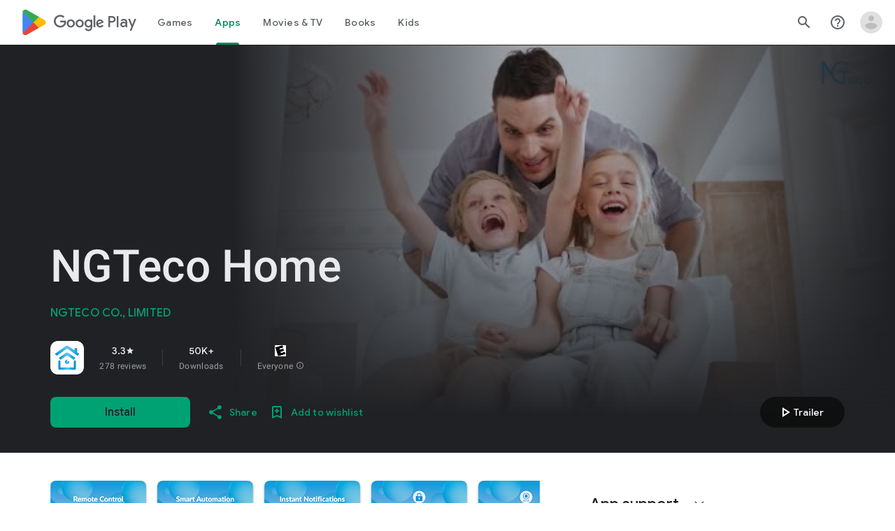

--- FILE ---
content_type: text/plain; charset=utf-8
request_url: https://play.google.com/play/log?format=json&authuser&proto_v2=true
body_size: -435
content:
["900000","1769798771106"]